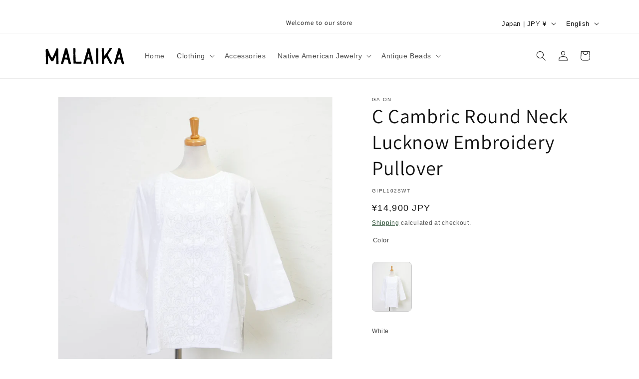

--- FILE ---
content_type: text/css
request_url: https://malaika.jp/cdn/shop/t/14/assets/custom.css?v=145911435222109047081760941079
body_size: -623
content:
variant-selects{display:none!important}.swatch-option-block{display:flex;gap:.4em}.swatch-option-item{width:5em}.swatch-option-item img{display:block;width:100%;border:#ccc solid .5px;border-radius:.5em}.swatch-option-item label{display:block;margin-top:.25em;font-size:.75em;line-height:1.4em}.swatch-option-item label.noimage{display:block;font-size:.75em;background:#000;color:#fff;padding:.4em 1.5em;border-radius:3em;font-size:.875em}
/*# sourceMappingURL=/cdn/shop/t/14/assets/custom.css.map?v=145911435222109047081760941079 */


--- FILE ---
content_type: text/javascript
request_url: https://malaika.jp/cdn/shop/t/14/assets/theme-custom.js?v=126027002811313875941760939719
body_size: -514
content:
document.addEventListener("DOMContentLoaded",function(){document.querySelectorAll(".swatch-option-item").forEach(swatch=>{swatch.addEventListener("click",function(){const value=this.getAttribute("data-value"),variantName=this.closest(".swatch-option-wrapper").querySelector("legend").textContent.trim(),variantRadio=document.querySelector(`input[name="${variantName}"][value="${value}"]`);variantRadio?(variantRadio.checked=!0,variantRadio.dispatchEvent(new Event("change",{bubbles:!0}))):console.error("Variant radio not found for value:",value)})})});
//# sourceMappingURL=/cdn/shop/t/14/assets/theme-custom.js.map?v=126027002811313875941760939719


--- FILE ---
content_type: image/svg+xml
request_url: https://malaika.jp/cdn/shop/files/items-logo-malaika.svg?v=1711354274&width=160
body_size: 1293
content:
<svg viewBox="0 0 1000 220" version="1.1" style="enable-background:new 0 0 1000 220" y="0" x="0" id="レイヤー_1" xml:space="preserve" xmlns="http://www.w3.org/2000/svg"><style>.st0{fill-rule:evenodd;clip-rule:evenodd}</style><path class="st0" d="M11.92 20.99c2.05-3.45 6.13-2.43 10.63-2.66 4.63-.24 8.88-1.63 12.14.57 1.26.85 5.76 9.03 6.42 10.91 1.88 5.38 2.33 11.4 4.46 16.89 2.54 6.54 6.82 12.35 9.13 19.02 3.06 8.84 6.33 16.94 9.37 24.56 7 8.78 10.8 23.13 17.61 32.43 1.62 2.21 5.99 8.31 8.99 8.43 3.5.14 5.08-6.08 7.51-10.85 5.44-10.69 10.87-22.6 17.05-34.85 5.94-11.75 7.87-21.73 13.82-33.38 1.12-2.19 4.13-8.96 5.54-11.6 1.32-2.47 2.03-5.44 3.31-8.68 1.77-4.48 3.98-15.07 6.61-17.35 3.57-3.09 17.18-.94 19.31.64 6.25 4.63 2.66 20.18 2.61 31.33-.05 11.37 1.06 21.07.26 32.58-.76 11.05.81 21.93.67 32.65-.14 11.25 1.69 22.01 1.72 31.58.02 6.38-.25 12.51-.07 18.15.17 5.35.37 10.14.6 15.32.25 5.57-.35 11.23-.18 16.87.15 5.24 1.49 12.58-.07 16.64-.05.27-.75.64-1.82.72-6.33.86-12.62 1.58-20.06.59-3.8-.51-5.27-.27-5.4-5.06-.49-17.13-.75-36.38.15-55.13.36-7.4-1.88-13.68-2.22-19.85-.26-4.68.22-8.71-.27-14.41-.24-2.75-.85-12.25-2.29-12.67-1.63-.48-4.94 6.64-6.32 8.96-3.86 6.54-5.26 13.22-8.49 18.59-3.2 5.31-6.26 12.31-8.92 18.88-2.1 5.18-3.72 9.63-5.51 13.91-3.25 7.8-4.48 9.66-13.21 10.08-5.68.27-15.44 1.46-17.33-1.3-3.96-4.89-6-11.52-9.02-17.31-5.83-11.16-12.92-22.02-18.2-33.8-2.65-5.92-4.19-12.38-8.62-17.23-3.25 4.71-2.55 11.21-2.71 16.81-.17 6.06-1.42 12.05-1.23 17.94.24 7.16.91 14.05.69 21.25-.22 7.42-1.13 14.96-1.25 22.58-.14 9.09 3.14 18.26.85 27.19-4.02 2.69-13.02 1.33-19.44 2.29-11.2 1.68-7.53-14.38-6.84-24.51 2.61-38.41-1.97-71.36-1.01-107.92.6-21.85-3.8-36.72 1.03-59.8zM357.7 10.18c6.62-.58 13.57-2.73 21.19-1.03 2.14 3.79 3.02 7.94 3.2 12.08.51 12.23.06 25.36.02 38.21-.03 9.98-.96 20.17-.31 30.31.66 10.3 1.02 22.8 1.73 34.08.57 8.94.05 17.66.57 26.17.18 3.08.67 6.84.85 9.86.41 6.79-.45 14.15 1.74 20.91 7.31 2.62 17.93.48 28.65.7 6.98.15 15.45.74 23.26.24 3.39-.22 6.73-1.57 9.57-1.56 2.52.01 9.13.84 10.36 2.18 2.17 2.36 1.05 8.2.7 12.47-.39 4.74-.28 10.14-2.62 12.43-15.57.7-31.06-1.32-46.93-.06-10.12.8-23.83-3.06-34.87-2.02-5.26.5-9.82 3.06-14.95.68-3.68-4.33-2.18-9.8-2.34-14.98-.86-26.83-1.1-55.52-.81-83.49.06-5.03.75-9.74.56-14.53-.18-4.61-.67-8.97-.95-13.72-.48-8.11.17-16.51-.31-24.92-.46-7.93.37-18.35-.14-27.41-.33-5.9-2.08-12.08 1.83-16.6zM641.79 206.07c-4.23-16.48.23-38.63-.33-58.16-.31-10.45-2.04-23.1-2.46-35.24-.42-12.12 1.09-23.86.94-32.86-.26-16.17.08-34.05-.48-50.26-.24-6.74-.84-13.6 1.53-15.85 4.27-4.05 18.21.19 24.06-1.24 5.57 6.98 3.74 17.14 3.8 26.05.13 18.64-2.05 36.83-1.41 55.73.33 9.67-1.04 18.77-1.11 27.88-.21 26.08 4.07 52.77 2.73 79.27-4.7 6.31-18.3 7.35-27.27 4.68zM725.89 207.69c-3.88.4-11.62.41-13.1-.8-1.64-1.33-.75-10.76-.64-16.36.42-20.67 3.17-41.58 1.73-62.7-.91-13.45-.09-26.62-.36-40.04-.28-13.53-1.18-26.89-2.06-40.29-.71-10.73 1.93-21.59-.38-32.11 2.87-7.57 15.39-4.75 23.71-4.94 3.7 3.81 2.81 9.84 2.77 14.75-.03 5.13-.46 10.36-.49 15.5-.06 10.84.9 20.28 1.5 30.96.23 4.03-.47 10.57-.43 14.56.06 7.18.77 14.13 1.13 21.36.07 1.55 1.92 2.81 2.78 1.84 9.6-10.83 17.24-24.14 26.36-36.05 9.81-12.82 19.43-24.16 28.51-39.26 2.49-4.14 5.37-9.16 8.14-14.2 2.18-3.94 5.66-12.54 8.6-13.83 3.71-1.62 5.67.59 8.89 1.17 5.56 1.01 11.56-.62 15.21 1.78 2.08 4.98-.66 9.98-2.81 13.62-7.62 12.96-17.03 24.82-25.57 37.44-8.12 12.02-16.23 24.07-23.56 36.53 10.65 19.24 20.24 38.57 30.17 57.85 2.05 3.98 5.33 7.07 7.39 10.93 2.15 4.02 4.03 8 5.87 12.33 3.52 8.34 10 15.21 12.5 24.18-5.2 6.98-18.75 5.02-27 5.28-3.79-5.45-6.49-10.75-9.22-16.58-7.71-16.48-15.8-33.25-25.34-47.49-2.01-3-4.26-5.96-5.85-9.1-1.14-2.24-2.26-6.38-4.34-8.58-.87-.92-1.42-.8-2.3.27-6.02 7.24-11.81 12.86-17.7 20.1-1.64 2.02-4.5 4.17-6.68 6.52-1.55 1.67-2.75 3.45-2.92 5.36-.37 4.32-.65 14.26-.24 18.36.94 9.26 2.83 28.57.21 30.46-1.75 1.26-6.65 1.52-10.31 1.21l-4.17-.03z"></path><path d="M607.25 202.94c-.34-9-4.51-17.83-6.68-26.66-2.04-8.32-4.95-16.75-7-24.55-.8-3.04-1.18-6.15-1.77-9.38-.63-3.43-1.67-6.48-2.45-9.86-.9-3.88-1.47-8.05-2.4-11.95-.94-3.96-1.77-7.46-2.62-11.56-1.82-8.73-3.92-16.19-5.85-23.59-1.02-3.9-1.69-6.81-2.78-10.51-.46-1.57-1.27-4.92-2.03-7.12-1.41-4.14-2.06-9.82-3.38-15.39-1.23-5.17-3.4-10.35-4.29-14.65-1.29-6.26-1.95-20.96-7.09-23.72-4.86-2.62-18.26.17-23.72-.85-5.07 4.3-5.72 15.27-7.08 23.47-1.42 8.53-3.76 16.94-5.93 24.43-4.39 15.06-9.99 29.98-14.59 46.9-1.32 4.85-1.52 9.53-2.73 13.91-1.14 4.11-3.94 15.06-5.38 19.24-5.83 16.87-7.48 27.15-13.2 45.6-1.65 5.34-8.59 25.26 1.63 23.98 6.09-.77 18.3-.55 20.76-2.81 2.59-2.39 3.08-8.67 4.38-13.73 1.36-5.32 3.13-9.84 4.38-13.73 2.81-8.77 4.96-17.02 8.24-24.03.91-1.95 2.23-2.53 3.3-2.53 10.59-.08 21.02-.24 31.95 1.03 2.71.31 3.87 1.34 4.73 3.54 3.7 9.57 5.2 19.12 8.15 30.07.8 2.96 2.09 6.46 3.08 10.35 1.41 5.6 2.01 12.41 5.66 12.79 7.47 1.41 14.4-.41 21.3-1.09.9-.09 2.56-.38 2.92-1.09.44-2.52.58-4.06.49-6.51zm-50.13-73.85c-3.49 1.35-8.58.51-12.62.69-3.94.17-9.82.99-10.86.42-.26-.17-.52-1.03-.64-1.37-.09-.38.05-.83.12-1.34 2.08-15.44 7.63-29.53 12.66-42.81.49-1.29.65-3.12 1.4-3.34.6-.18.98 1.45 1.4 2.45 4.07 9.79 5.55 20.14 7.98 31.17.8 3.63 2.49 6.35 3.05 11.24-.1 1.43.05 1.91-2.49 2.89zM990.97 202.94c-.34-9-4.51-17.83-6.68-26.66-2.04-8.32-4.95-16.75-7-24.55-.8-3.04-1.18-6.15-1.77-9.38-.63-3.43-1.67-6.48-2.46-9.86-.9-3.88-1.47-8.05-2.39-11.95-.94-3.96-1.77-7.46-2.62-11.56-1.82-8.73-3.92-16.19-5.85-23.59-1.02-3.9-1.69-6.81-2.79-10.51-.46-1.57-1.27-4.92-2.03-7.12-1.41-4.14-2.06-9.82-3.38-15.39-1.23-5.17-3.4-10.35-4.29-14.65-1.29-6.26-1.95-20.96-7.09-23.72-4.86-2.62-18.26.17-23.72-.85-5.07 4.3-5.72 15.27-7.08 23.47-1.42 8.53-3.75 16.94-5.93 24.43-4.39 15.06-9.99 29.98-14.59 46.9-1.32 4.85-1.52 9.53-2.73 13.91-1.14 4.11-3.94 15.06-5.38 19.24-5.83 16.87-7.48 27.15-13.19 45.6-1.66 5.34-8.6 25.26 1.63 23.98 6.09-.77 18.3-.55 20.76-2.81 2.6-2.39 3.08-8.67 4.38-13.73 1.36-5.32 3.13-9.84 4.39-13.73 2.81-8.77 4.96-17.02 8.24-24.03.91-1.95 2.23-2.53 3.3-2.53 10.59-.08 21.01-.24 31.94 1.03 2.71.31 3.87 1.34 4.73 3.54 3.7 9.57 5.2 19.12 8.15 30.07.79 2.96 2.09 6.46 3.08 10.35 1.41 5.6 2.01 12.41 5.66 12.79 7.47 1.41 14.4-.41 21.3-1.09.9-.09 2.56-.38 2.92-1.09.44-2.52.58-4.06.49-6.51zm-50.13-73.85c-3.49 1.35-8.58.51-12.62.69-3.94.17-9.82.99-10.86.42-.26-.17-.52-1.03-.64-1.37-.09-.38.05-.83.12-1.34 2.09-15.44 7.63-29.53 12.66-42.81.49-1.29.65-3.12 1.4-3.34.6-.18.98 1.45 1.4 2.45 4.07 9.79 5.54 20.14 7.98 31.17.79 3.63 2.49 6.35 3.05 11.24-.1 1.43.05 1.91-2.49 2.89zM325.84 202.94c-.34-9-4.51-17.83-6.68-26.66-2.05-8.32-4.95-16.75-7-24.55-.8-3.04-1.18-6.15-1.77-9.38-.63-3.43-1.67-6.48-2.45-9.86-.9-3.88-1.48-8.05-2.4-11.95-.94-3.96-1.77-7.46-2.62-11.56-1.82-8.73-3.92-16.19-5.84-23.59-1.02-3.9-1.7-6.81-2.78-10.51-.46-1.57-1.28-4.92-2.03-7.12-1.41-4.14-2.06-9.82-3.38-15.39-1.23-5.17-3.4-10.35-4.3-14.65-1.29-6.26-1.95-20.96-7.09-23.72-4.85-2.62-18.26.17-23.71-.85-5.07 4.3-5.72 15.27-7.08 23.47-1.42 8.53-3.76 16.94-5.93 24.43-4.39 15.06-9.99 29.98-14.59 46.9-1.32 4.85-1.52 9.53-2.73 13.91-1.14 4.11-3.94 15.06-5.38 19.24-5.83 16.87-7.49 27.15-13.2 45.6-1.65 5.34-8.6 25.26 1.63 23.98 6.09-.77 18.3-.55 20.76-2.81 2.59-2.39 3.08-8.67 4.38-13.73 1.36-5.32 3.13-9.84 4.38-13.73 2.81-8.77 4.96-17.02 8.24-24.03.91-1.95 2.22-2.53 3.29-2.53 10.59-.08 21.01-.24 31.95 1.03 2.7.31 3.87 1.34 4.73 3.54 3.7 9.57 5.2 19.12 8.15 30.07.8 2.96 2.1 6.46 3.08 10.35 1.42 5.6 2.01 12.41 5.66 12.79 7.48 1.41 14.4-.41 21.3-1.09.9-.09 2.56-.38 2.92-1.09.44-2.52.58-4.06.49-6.51zm-50.13-73.85c-3.49 1.35-8.59.51-12.62.69-3.94.17-9.82.99-10.86.42-.26-.17-.52-1.03-.64-1.37-.09-.38.05-.83.12-1.34 2.08-15.44 7.63-29.53 12.66-42.81.49-1.29.65-3.12 1.39-3.34.6-.18.98 1.45 1.4 2.45 4.07 9.79 5.55 20.14 7.98 31.17.8 3.63 2.49 6.35 3.05 11.24-.09 1.43.06 1.91-2.48 2.89z"></path></svg>